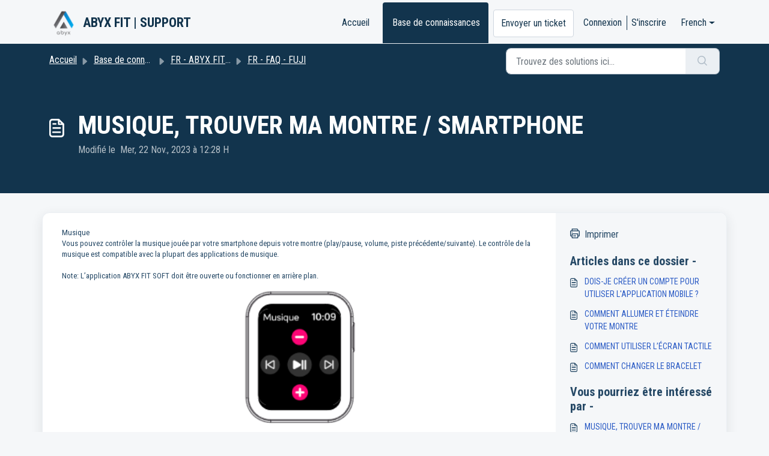

--- FILE ---
content_type: application/javascript
request_url: https://support.abyx-fit.com/assets/cdn/portal/scripts/locales/fr.js
body_size: 69
content:
(window.webpackJsonp=window.webpackJsonp||[]).push([[60],{223:function(e,s){I18n.translations||(I18n.translations={}),I18n.translations.fr=I18n.extend(I18n.translations.fr||{},{enduser_marketplace:{error_messages:{global:{empty_message:"Le message requis est vide",notify:{empty_type:"Le type de notification est vide",invalid_type:"Type de notification non pris en charge"}},ticket:{invalid_field:"Champ de ticket non valide :: %{ticketFieldName}",invalid_value:"'valeur' est vide",set_options:{invalid_options:"Options donn\xe9es incorrectes",invalid_tag:"Impossible de d\xe9finier les options sur le champ de ticket '%{fieldName}'",invalid_value:"'valeur' devrait \xeatre une vari\xe9t\xe9 d'options"}}},ok_message:"ok"},portal_elements:{any:"N'importe lequel",cancel:"Annuler",choose_more:"Choisissez plus",close:"Fermer",confirm:{title:"Confirmer le titre"},default_placeholder:"Saisir ",dropdown_default:"Choisir...",error_messages:{liquid_tag_not_closed:"l'\xe9l\xe9ment personnalis\xe9 '%{tagName}' n'est pas ferm\xe9"},mandatory_fields_notice:"Fields marked %{asterisk} are mandatory",next:"Suivant &gt;",none:"Aucun",pagination:"Navigation de la page",previous:"&lt;  Pr\xe9c\xe9dent",raised_by_placeholder:"Entrez le nom ou l'e-mail",save:"Enregistrer",select_issue_type:"Select issue type",toggle_quoted_text:"Basculer le texte cit\xe9"},portal_js_translations:{add:"Ajouter",archive_tickets:{archived:"Archiv\xe9"},at:"\xe0",attachment_upload:{cumulative_size_exceeded:"La taille cumulative des fichiers ne peut d\xe9passer %{size}",extension_blocked:"Votre type de pi\xe8ce jointe n'est pas pris en charge.",header:"Pi\xe8ce jointe",individual_size_exceeded:"La taille du fichier ne peut d\xe9passer %{size}"},change:"Modifier",chevron:"Chevron",confirm_navigate:"Voulez-vous vraiment continuer ? Les changements que vous avez effectu\xe9s risquent de ne pas \xeatre enregistr\xe9s",discussions:{follow:"Suivre",following:"Abonn\xe9",solve:"Marquer comme r\xe9solu",solved:"Marquer comme non r\xe9solu",votes:"Votes"},email_bot:{cta_no:"Non",cta_yes:"Oui, fermer le ticket",failure_msg:"Nous sommes d\xe9sol\xe9s. Notre \xe9quipe vous contactera sous peu.",heading:"Cet article r\xe9pond-il \xe0 votre question ?",other_articles:"Oh-oh. Peut-\xeatre que ces articles peuvent vous aider.",sub_text:"Si oui, nous fermerons votre ticket.",success_msg:"Nous sommes ravis que cet article ait \xe9t\xe9 utile pour r\xe9pondre \xe0 votre question."},flatpickr_translations:{months:{longhand:["January","February","March","April","May","June","July","August","September","October","November","December"],shorthand:["Jan","Feb","Mar","Apr","May","Jun","Jul","Aug","Sep","Oct","Nov","Dec"]},weekdays:{longhand:["Monday","Tuesday","Wednesday","Thursday","Friday","Saturday","Sunday"],shorthand:["Mo","Tu","We","Th","Fr","Sa","Su"]}},flatpickr_translations_fix:{weekdays:{longhand:["Sunday","Monday","Tuesday","Wednesday","Thursday","Friday","Saturday"],shorthand:["Su","Mo","Tu","We","Th","Fr","Sa"]}},lightbox:{of:"de"},new_ticket:{any_cc_placeholder_text:"Par exemple : abc@gmail.com",cc_add_text:"Saisir une adresse e-mail valide \xe0 ajouter en cc",cc_unique_text:"L'e-mail existe d\xe9j\xe0",company_cc_placeholder_text:"S\xe9lectionner des contacts \xe0 partir de ",contractor_cc_placeholder_text:"Nom ou e-mail de l'entreprise s\xe9lectionn\xe9e",multi_select_placeholder_text:"Choisir..."},please_enter_one_or_more:"Veuillez entrer 1 ou plusieurs caract\xe8res",saving:"Enregistrement",search:{sr_focus_msg:"Les sujets populaires et les recherches r\xe9centes sont disponibles, acc\xe9dez-y avec la fl\xe8che du bas",sr_no_result_msg:"Aucun r\xe9sultat trouv\xe9",sr_result_msg:"r\xe9sultat trouv\xe9, acc\xe9dez-y avec la fl\xe8che du bas"},tickets:{add_multiple_cc:"Ajoutez plusieurs adresses e-mail en Cc s\xe9par\xe9es par ','",created_on:"Cr\xe9\xe9 par <span class='emphasize'>%{username}</span> le <span class='emphasize'>%{date}</span> - via %{source}",created_on_same_user:"Cr\xe9\xe9 le <span class='emphasize'>%{date}</span> - via %{source}",filter:{show_less:"Afficher moins",show_more:"Afficher plus"},max_cc:"Vous ne pouvez s\xe9lectionner que %{count} e-mails en cc",max_user:"Vous ne pouvez s\xe9lectionner qu'%{count} utilisateur",no_tickets:"Vous n'avez aucun ticket dans cette vue"},view_all:"Afficher tout",view_less:"Afficher moins",view_more:"Voir plus"},portal_validation:{confirm_password:"Doit \xeatre identique au nouveau mot de passe",decimal:"Veuillez saisir un chiffre valide avec un maximum de 2 d\xe9cimales",email:"Veuillez saisir une adresse e-mail valide",number:"Veuillez saisir un chiffre valide",required:"Ce champ est requis",unique:"L'adresse e-mail a d\xe9j\xe0 \xe9t\xe9 pr\xe9sente",url:"Veuillez saisir une URL valide"}})}},[[223,0]]]);

--- FILE ---
content_type: application/javascript
request_url: https://support.abyx-fit.com/assets/cdn/portal/scripts/head.js
body_size: 5996
content:
(window.webpackJsonp=window.webpackJsonp||[]).push([[43],{0:function(e,t,n){"use strict";function r(e,t){var n=Object.keys(e);if(Object.getOwnPropertySymbols){var r=Object.getOwnPropertySymbols(e);t&&(r=r.filter(function(t){return Object.getOwnPropertyDescriptor(e,t).enumerable})),n.push.apply(n,r)}return n}function i(e){for(var t=1;t<arguments.length;t++){var n=null!=arguments[t]?arguments[t]:{};t%2?r(Object(n),!0).forEach(function(t){d()(e,t,n[t])}):Object.getOwnPropertyDescriptors?Object.defineProperties(e,Object.getOwnPropertyDescriptors(n)):r(Object(n)).forEach(function(t){Object.defineProperty(e,t,Object.getOwnPropertyDescriptor(n,t))})}return e}function a(e){"loading"!==document.readyState?e():document.addEventListener("DOMContentLoaded",e)}function o(){var e,t=navigator,n=t.userAgent;return n.match(/chrome|chromium|crios/i)?e="chrome":n.match(/firefox|fxios/i)?e="firefox":n.match(/safari/i)?e="safari":n.match(/opr\//i)?e="opera":n.match(/edg/i)&&(e="edge"),e}function s(e){var t=arguments.length>1&&void 0!==arguments[1]?arguments[1]:"/support/",n=new URL(window.location.href).pathname,r=n.split(t)[0];return r?"".concat(r).concat(e):e}function u(e,t,n){var r=e.hasAttribute("disabled"),i=JSON.stringify(t)!==JSON.stringify(n);i?r&&e.removeAttribute("disabled"):!r&&e.setAttribute("disabled",!0)}n.d(t,"i",function(){return a}),n.d(t,"d",function(){return y}),n.d(t,"p",function(){return g}),n.d(t,"w",function(){return w}),n.d(t,"r",function(){return k}),n.d(t,"M",function(){return x}),n.d(t,"K",function(){return S}),n.d(t,"t",function(){return E}),n.d(t,"I",function(){return T}),n.d(t,"F",function(){return _}),n.d(t,"b",function(){return O}),n.d(t,"k",function(){return j}),n.d(t,"f",function(){return C}),n.d(t,"O",function(){return L}),n.d(t,"A",function(){return A}),n.d(t,"o",function(){return q}),n.d(t,"x",function(){return D}),n.d(t,"D",function(){return m}),n.d(t,"C",function(){return v}),n.d(t,"m",function(){return I}),n.d(t,"J",function(){return P}),n.d(t,"B",function(){return N}),n.d(t,"n",function(){return M}),n.d(t,"e",function(){return R}),n.d(t,"l",function(){return F}),n.d(t,"j",function(){return H}),n.d(t,"c",function(){return B}),n.d(t,"z",function(){return z}),n.d(t,"h",function(){return W}),n.d(t,"N",function(){return V}),n.d(t,"L",function(){return u}),n.d(t,"q",function(){return $}),n.d(t,"s",function(){return J}),n.d(t,"E",function(){return U}),n.d(t,"a",function(){return o}),n.d(t,"y",function(){return s}),n.d(t,"u",function(){return Y}),n.d(t,"g",function(){return G}),n.d(t,"H",function(){return Q}),n.d(t,"v",function(){return K}),n.d(t,"G",function(){return ee});var c=n(1),l=n.n(c),f=n(9),d=n.n(f),p=n(16),h=n(2),m=function(e){var t=document.createElement("div");return t.textContent=e,t.innerHTML.replace(/"/g,"&quot;")},v=function(e){try{return encodeURIComponent(e)}catch(t){return e}},g=function(){return window.localStorage.getItem("recentSearches")?JSON.parse(window.localStorage.getItem("recentSearches")):[]},y=function(){localStorage.setItem("recentSearches","")},b=function(){return window.store.currentLocale||window.store.defaultLocale},w=function(){var e=document.querySelector(".fw-recent-searches"),t=g();e.innerHTML=t.map(function(e){return'<li><a class="ps-32 line-clamp-2" href="/'.concat(b(),"/support/search?term=").concat(v(e),'">').concat(m(e),"</a></li>")}).join("")},k=function(e,t){return e&&e.classList.contains(t)},x=function(e){var t=[].concat(e);t.forEach(function(e){e&&e.classList.toggle("d-none")})},S=function(e){var t=arguments.length>1&&void 0!==arguments[1]?arguments[1]:"primary",n=[].concat(e);n.forEach(function(e){k(e,"btn-".concat(t))?e.classList.replace("btn-".concat(t),"btn-outline-".concat(t)):e.classList.replace("btn-outline-".concat(t),"btn-".concat(t))})},E=function(e){var t=[].concat(e);t.forEach(function(e){e&&!e.classList.contains("d-none")&&e.classList.add("d-none")})},T=function(e){var t=[].concat(e);t.forEach(function(e){e&&e.classList.contains("d-none")&&e.classList.remove("d-none")})},_=function(e,t){Object.keys(t).forEach(function(n){e.setAttribute(n,t[n])})},O=function(e){var t=document.createElement("input");_(t,{type:"hidden",name:"authenticity_token",value:window.csrfToken}),e.appendChild(t)},j=function(e,t){return fetch(e,i(i({},t),{},{headers:{"X-CSRF-Token":window.csrfToken}}))},C=function(e){var t=arguments.length>1&&void 0!==arguments[1]?arguments[1]:300,n=null;return function(){for(var r=arguments.length,i=new Array(r),a=0;r>a;a++)i[a]=arguments[a];clearTimeout(n),n=setTimeout(function(){e.apply(void 0,i)},t)}},L=function(e,t){e&&e.addEventListener("change",function(e){var t={};t[e.target.id]=e.target.value,Object(h.d)(e.target,Object(h.a)(e.target),t)}),t&&EventManager.on("click",t,function(){return e.dataset.formChanged=!1,Object(h.c)(e,Object(h.b)(e))?Promise.resolve():Promise.reject()})},A=function(e){[].concat(l()(e.querySelectorAll(".form-group .form-control")),l()(e.querySelectorAll(".form-group .form-check-input"))).forEach(function(e){k(e,"invalid")&&(e.classList.remove("invalid"),"checkbox"===e.type?(e.nextElementSibling.nextElementSibling.classList.remove("d-block"),e.nextElementSibling.nextElementSibling.classList.add("d-none")):(e.nextElementSibling.classList.remove("d-block"),e.nextElementSibling.classList.add("d-none")))})},q=function(e){return e.charCode?e.charCode:e.keyCode?e.keyCode:e.which?e.which:0},D=function(e){var t=q(e);return t>=48&&57>=t||t>=65&&90>=t||t>=96&&105>=t||8===t||32===t?!0:!1},P=function(e,t){return sessionStorage.setItem(e,JSON.stringify(t))},I=function(e){return sessionStorage.getItem(e)?JSON.parse(sessionStorage.getItem(e)):void 0},N=function(e){return sessionStorage.removeItem(e)},M=function(e){var t=["Bytes","KB","MB","GB","TB"];if(!e)return"0 Byte";var n=parseInt(Math.floor(Math.log(e)/Math.log(1024)));return"".concat(Math.round(e/Math.pow(1024,n),2)," ").concat(t[n])},R=function(e){return e.replace(/[A-Z]/g,function(e,t){return(0!==t?"-":"")+e.toLowerCase()})},F=function(e,t){for(var n=arguments.length>2&&void 0!==arguments[2]?arguments[2]:null;e&&e.tagName!==t.toUpperCase();){if(n&&e.tagName===n)return null;e=e.parentElement}return e},H={email:{presence:!0,email:!0}},B=50,z=function(){var e=arguments.length>0&&void 0!==arguments[0]?arguments[0]:[],t={},n=new URLSearchParams(document.location.search);return n.forEach(function(n,r){var i=decodeURIComponent(n);e.includes(r)||(r in t?t[r].push(i):t[r]=[i])}),t},W=function(e){return JSON.parse(JSON.stringify(e))},V=function(e){if(window.history.replaceState){var t="".concat(window.location.protocol,"//").concat(window.location.host).concat(window.location.pathname,"?").concat(e);window.history.replaceState({path:t},"",t)}},$=function(e){return"choicesInstance"in e},J=function(e){return"_flatpickr"in e},U=function(e){return e.offsetHeight+e.scrollTop>=e.scrollHeight},X=function(e,t){var n=e.getAttribute("aria-describedby");n&&!t.getAttribute("aria-describedby")&&t.setAttribute("aria-describedby",n)},Y=function(e){var t=window.I18n.t("portal_js_translations.flatpickr_translations")||{},n=window.I18n.t("portal_js_translations.flatpickr_translations_fix")||{},r=n.weekdays,a=i(i({},t),{},{weekdays:r}),o={altInput:!0,altInputClass:"form-control alt-flatpickr-input",altFormat:"j M, Y",dateFormat:"Y-m-d",locale:a,onReady:function(e,t,n){n.altInput&&n.input&&X(n.input,n.altInput)}};e.querySelectorAll('input[type="date"]').forEach(function(e){Object(p.a)(e,o)})},G=function(e){try{var t=e?String(e):"";return t.replace(/&lt;?/g,"<").replace(/&gt;?/g,">")}catch(n){return e}},Q=function(e){var t,n,r,i,a,o,s;if(null!==e&&void 0!==e&&null!==(t=e.defaults)&&void 0!==t&&t.options){null!==(n=window)&&void 0!==n&&null!==(r=n.store)&&void 0!==r&&null!==(i=r.portalLaunchParty)&&void 0!==i&&i.enableStrictSearch&&(e.defaults.options.searchFields=["label"],e.defaults.options.fuseOptions={threshold:.1,ignoreLocation:!0,distance:1e3});var u=null===(a=window)||void 0===a?void 0:null===(o=a.store)||void 0===o?void 0:null===(s=o.portalLaunchParty)||void 0===s?void 0:s.homepageNavAccessibilityEnabled,c=document.getElementById("navbarContent");u&&c&&c.classList.add("home_nav_accessibility_lp")}},Z=["notice","warning","error"],K=function(){setTimeout(function(){Z.forEach(function(e){var t=document.querySelector("#".concat(e,".alert"));t&&t.focus()})},500)},ee=function(e){var t=e.containerOuter.element,n=t.closest(".form-group");if(n){var r=n.querySelector("div.invalid-feedback"),i=r&&r.id;i&&!t.getAttribute("aria-describedby")&&t.setAttribute("aria-describedby",i)}}},165:function(e,t,n){var r;!function(i,a){r=function(){return a(i)}.call(t,n,t,e),!(void 0!==r&&(e.exports=r))}(this,function(e){"use strict";var t=e&&e.I18n||{},n=Array.prototype.slice,r=function(e){return("0"+e.toString()).substr(-2)},i=function(e,t){return p("round",e,-t).toFixed(t)},a=function(e){var t=typeof e;return"function"===t||"object"===t},o=function(e){var t=typeof e;return"function"===t},s=function(e){return"undefined"!=typeof e&&null!==e},u=function(e){return Array.isArray?Array.isArray(e):"[object Array]"===Object.prototype.toString.call(e)},c=function(e){return"string"==typeof e||"[object String]"===Object.prototype.toString.call(e)},l=function(e){return"number"==typeof e||"[object Number]"===Object.prototype.toString.call(e)},f=function(e){return e===!0||e===!1},d=function(e){return null===e},p=function(e,t,n){return"undefined"==typeof n||0===+n?Math[e](t):(t=+t,n=+n,isNaN(t)||"number"!=typeof n||n%1!==0?NaN:(t=t.toString().split("e"),t=Math[e](+(t[0]+"e"+(t[1]?+t[1]-n:-n))),t=t.toString().split("e"),+(t[0]+"e"+(t[1]?+t[1]+n:n))))},h=function(e,t){return o(e)?e(t):e},m=function(e,t){var n,r;for(n in t)t.hasOwnProperty(n)&&(r=t[n],c(r)||l(r)||f(r)||u(r)||d(r)?e[n]=r:(null==e[n]&&(e[n]={}),m(e[n],r)));return e},v={day_names:["Sunday","Monday","Tuesday","Wednesday","Thursday","Friday","Saturday"],abbr_day_names:["Sun","Mon","Tue","Wed","Thu","Fri","Sat"],month_names:[null,"January","February","March","April","May","June","July","August","September","October","November","December"],abbr_month_names:[null,"Jan","Feb","Mar","Apr","May","Jun","Jul","Aug","Sep","Oct","Nov","Dec"],meridian:["AM","PM"]},g={precision:3,separator:".",delimiter:",",strip_insignificant_zeros:!1},y={unit:"$",precision:2,format:"%u%n",sign_first:!0,delimiter:",",separator:"."},b={unit:"%",precision:3,format:"%n%u",separator:".",delimiter:""},w=[null,"kb","mb","gb","tb"],k={defaultLocale:"en",locale:"en",defaultSeparator:".",placeholder:/(?:\{\{|%\{)(.*?)(?:\}\}?)/gm,fallbacks:!1,translations:{},missingBehaviour:"message",missingTranslationPrefix:""};return t.reset=function(){var e;for(e in k)this[e]=k[e]},t.initializeOptions=function(){var e;for(e in k)s(this[e])||(this[e]=k[e])},t.initializeOptions(),t.locales={},t.locales.get=function(e){var n=this[e]||this[t.locale]||this["default"];return o(n)&&(n=n(e)),u(n)===!1&&(n=[n]),n},t.locales["default"]=function(e){var n=[],r=[];return e&&n.push(e),!e&&t.locale&&n.push(t.locale),t.fallbacks&&t.defaultLocale&&n.push(t.defaultLocale),n.forEach(function(e){var n=e.split("-"),i=null,a=null;3===n.length?(i=[n[0],n[1]].join("-"),a=n[0]):2===n.length&&(i=n[0]),-1===r.indexOf(e)&&r.push(e),t.fallbacks&&[i,a].forEach(function(t){"undefined"!=typeof t&&null!==t&&t!==e&&-1===r.indexOf(t)&&r.push(t)})}),n.length||n.push("en"),r},t.pluralization={},t.pluralization.get=function(e){return this[e]||this[t.locale]||this["default"]},t.pluralization["default"]=function(e){switch(e){case 0:return["zero","other"];case 1:return["one"];default:return["other"]}},t.currentLocale=function(){return this.locale||this.defaultLocale},t.isSet=s,t.lookup=function(e,t){t=t||{};var n,r,i,a,o=this.locales.get(t.locale).slice();for(i=this.getFullScope(e,t);o.length;)if(n=o.shift(),r=i.split(t.separator||this.defaultSeparator),a=this.translations[n]){for(;r.length&&(a=a[r.shift()],void 0!==a&&null!==a););if(void 0!==a&&null!==a)return a}return s(t.defaultValue)?h(t.defaultValue,e):void 0},t.pluralizationLookupWithoutFallback=function(e,t,n){var r,i,o=this.pluralization.get(t),u=o(e);if(a(n))for(;u.length;)if(r=u.shift(),s(n[r])){i=n[r];break}return i},t.pluralizationLookup=function(e,t,n){n=n||{};var r,i,o,u,c=this.locales.get(n.locale).slice();for(t=this.getFullScope(t,n);c.length;)if(r=c.shift(),i=t.split(n.separator||this.defaultSeparator),o=this.translations[r]){for(;i.length&&(o=o[i.shift()],a(o));)0===i.length&&(u=this.pluralizationLookupWithoutFallback(e,r,o));if("undefined"!=typeof u&&null!==u)break}return("undefined"==typeof u||null===u)&&s(n.defaultValue)&&(u=a(n.defaultValue)?this.pluralizationLookupWithoutFallback(e,n.locale,n.defaultValue):n.defaultValue,o=n.defaultValue),{message:u,translations:o}},t.meridian=function(){var e=this.lookup("time"),t=this.lookup("date");return e&&e.am&&e.pm?[e.am,e.pm]:t&&t.meridian?t.meridian:v.meridian},t.prepareOptions=function(){for(var e,t=n.call(arguments),r={};t.length;)if(e=t.shift(),"object"==typeof e)for(var i in e)e.hasOwnProperty(i)&&(s(r[i])||(r[i]=e[i]));return r},t.createTranslationOptions=function(e,t){var n=[{scope:e}];return s(t.defaults)&&(n=n.concat(t.defaults)),s(t.defaultValue)&&n.push({message:t.defaultValue}),n},t.translate=function(e,t){t=t||{};var n,r=this.createTranslationOptions(e,t),i=e,o=this.prepareOptions(t);delete o.defaultValue;var c=r.some(function(t){return s(t.scope)?(i=t.scope,n=this.lookup(i,o)):s(t.message)&&(n=h(t.message,e)),void 0!==n&&null!==n?!0:void 0},this);return c?("string"==typeof n?n=this.interpolate(n,t):u(n)?n=n.map(function(e){return"string"==typeof e?this.interpolate(e,t):e},this):a(n)&&s(t.count)&&(n=this.pluralize(t.count,i,t)),n):this.missingTranslation(e,t)},t.interpolate=function(e,t){if(null==e)return e;t=t||{};var n,r,i,a,o=e.match(this.placeholder);if(!o)return e;for(;o.length;)n=o.shift(),i=n.replace(this.placeholder,"$1"),r=s(t[i])?t[i].toString().replace(/\$/gm,"_#$#_"):i in t?this.nullPlaceholder(n,e,t):this.missingPlaceholder(n,e,t),a=new RegExp(n.replace(/{/gm,"\\{").replace(/}/gm,"\\}")),e=e.replace(a,r);return e.replace(/_#\$#_/g,"$")},t.pluralize=function(e,t,n){n=this.prepareOptions({count:String(e)},n);var r,i;return i=this.pluralizationLookup(e,t,n),"undefined"==typeof i.translations||null==i.translations?this.missingTranslation(t,n):"undefined"!=typeof i.message&&null!=i.message?this.interpolate(i.message,n):(r=this.pluralization.get(n.locale),this.missingTranslation(t+"."+r(e)[0],n))},t.missingTranslation=function(e,t){if("guess"===this.missingBehaviour){var n=e.split(".").slice(-1)[0];return(this.missingTranslationPrefix.length>0?this.missingTranslationPrefix:"")+n.replace(/_/g," ").replace(/([a-z])([A-Z])/g,function(e,t,n){return t+" "+n.toLowerCase()})}var r=null!=t&&null!=t.locale?t.locale:this.currentLocale(),i=this.getFullScope(e,t),a=[r,i].join(t.separator||this.defaultSeparator);return'[missing "'+a+'" translation]'},t.missingPlaceholder=function(e,t,n){return"[missing "+e+" value]"},t.nullPlaceholder=function(){return t.missingPlaceholder.apply(t,arguments)},t.toNumber=function(e,t){t=this.prepareOptions(t,this.lookup("number.format"),g);var n,r,a=0>e,o=i(Math.abs(e),t.precision).toString(),s=o.split("."),u=[],c=t.format||"%n",l=a?"-":"";for(e=s[0],n=s[1];e.length>0;)u.unshift(e.substr(Math.max(0,e.length-3),3)),e=e.substr(0,e.length-3);return r=u.join(t.delimiter),t.strip_insignificant_zeros&&n&&(n=n.replace(/0+$/,"")),t.precision>0&&n&&(r+=t.separator+n),c=t.sign_first?"%s"+c:c.replace("%n","%s%n"),r=c.replace("%u",t.unit).replace("%n",r).replace("%s",l)},t.toCurrency=function(e,t){return t=this.prepareOptions(t,this.lookup("number.currency.format",t),this.lookup("number.format",t),y),this.toNumber(e,t)},t.localize=function(e,t,n){switch(n||(n={}),e){case"currency":return this.toCurrency(t,n);case"number":return e=this.lookup("number.format",n),this.toNumber(t,e);case"percentage":return this.toPercentage(t,n);default:var r;return r=e.match(/^(date|time)/)?this.toTime(e,t,n):t.toString(),this.interpolate(r,n)}},t.parseDate=function(e){var t,n,r;if(null==e)return e;if("object"==typeof e)return e;if(t=e.toString().match(/(\d{4})-(\d{2})-(\d{2})(?:[ T](\d{2}):(\d{2}):(\d{2})([\.,]\d{1,3})?)?(Z|\+00:?00)?/)){for(var i=1;6>=i;i++)t[i]=parseInt(t[i],10)||0;t[2]-=1,r=t[7]?1e3*("0"+t[7]):null,n=t[8]?new Date(Date.UTC(t[1],t[2],t[3],t[4],t[5],t[6],r)):new Date(t[1],t[2],t[3],t[4],t[5],t[6],r)}else"number"==typeof e?(n=new Date,n.setTime(e)):e.match(/([A-Z][a-z]{2}) ([A-Z][a-z]{2}) (\d+) (\d+:\d+:\d+) ([+-]\d+) (\d+)/)?(n=new Date,n.setTime(Date.parse([RegExp.$1,RegExp.$2,RegExp.$3,RegExp.$6,RegExp.$4,RegExp.$5].join(" ")))):e.match(/\d+ \d+:\d+:\d+ [+-]\d+ \d+/)?(n=new Date,n.setTime(Date.parse(e))):(n=new Date,n.setTime(Date.parse(e)));return n},t.strftime=function(e,n,i){var i=this.lookup("date",i),a=t.meridian();if(i||(i={}),i=this.prepareOptions(i,v),isNaN(e.getTime()))throw new Error("I18n.strftime() requires a valid date object, but received an invalid date.");var o=e.getDay(),s=e.getDate(),u=e.getFullYear(),c=e.getMonth()+1,l=e.getHours(),f=l,d=l>11?1:0,p=e.getSeconds(),h=e.getMinutes(),m=e.getTimezoneOffset(),g=Math.floor(Math.abs(m/60)),y=Math.abs(m)-60*g,b=(m>0?"-":"+")+(g.toString().length<2?"0"+g:g)+(y.toString().length<2?"0"+y:y);return f>12?f-=12:0===f&&(f=12),n=n.replace("%a",i.abbr_day_names[o]),n=n.replace("%A",i.day_names[o]),n=n.replace("%b",i.abbr_month_names[c]),n=n.replace("%B",i.month_names[c]),n=n.replace("%d",r(s)),n=n.replace("%e",s),n=n.replace("%-d",s),n=n.replace("%H",r(l)),n=n.replace("%-H",l),n=n.replace("%k",l),n=n.replace("%I",r(f)),n=n.replace("%-I",f),n=n.replace("%l",f),n=n.replace("%m",r(c)),n=n.replace("%-m",c),n=n.replace("%M",r(h)),n=n.replace("%-M",h),n=n.replace("%p",a[d]),n=n.replace("%P",a[d].toLowerCase()),n=n.replace("%S",r(p)),n=n.replace("%-S",p),n=n.replace("%w",o),n=n.replace("%y",r(u)),n=n.replace("%-y",r(u).replace(/^0+/,"")),n=n.replace("%Y",u),n=n.replace("%z",b),n=n.replace("%Z",b)},t.toTime=function(e,t,n){var r=this.parseDate(t),i=this.lookup(e,n);if(null==r)return r;var a=r.toString();return a.match(/invalid/i)?a:i?this.strftime(r,i,n):a},t.toPercentage=function(e,t){return t=this.prepareOptions(t,this.lookup("number.percentage.format",t),this.lookup("number.format",t),b),this.toNumber(e,t)},t.toHumanSize=function(e,t){for(var n,r,i,a=1024,o=e,s=0;o>=a&&4>s;)o/=a,s+=1;return 0===s?(i=this.getFullScope("number.human.storage_units.units.byte",t),n=this.t(i,{count:o}),r=0):(i=this.getFullScope("number.human.storage_units.units."+w[s],t),n=this.t(i),r=o-Math.floor(o)===0?0:1),t=this.prepareOptions(t,{unit:n,precision:r,format:"%n%u",delimiter:""}),this.toNumber(o,t)},t.getFullScope=function(e,t){return t=t||{},u(e)&&(e=e.join(t.separator||this.defaultSeparator)),t.scope&&(e=[t.scope,e].join(t.separator||this.defaultSeparator)),e},t.extend=function(e,t){return"undefined"==typeof e&&"undefined"==typeof t?{}:m(e,t)},t.t=t.translate.bind(t),t.l=t.localize.bind(t),t.p=t.pluralize.bind(t),t})},2:function(e,t,n){"use strict";n.d(t,"b",function(){return p}),n.d(t,"a",function(){return d}),n.d(t,"c",function(){return m}),n.d(t,"d",function(){return h});var r=n(3),i=n.n(r),a=n(1),o=n.n(a),s=n(10),u=n.n(s),c=function(e){var t=arguments.length>1&&void 0!==arguments[1]?arguments[1]:{},n=t;switch(e.type){case"email":""!==e.value&&(n.email={message:window.I18n.translate("portal_validation.email")});break;case"url":""!==e.value&&(n.url={message:window.I18n.translate("portal_validation.url")});break;case"text":""!==e.value&&(e.dataset.decimal||e.dataset.number)&&(e.dataset.decimal&&(n.format={pattern:/^-?\d+(\.\d{0,2})?$/i,message:window.I18n.translate("portal_validation.decimal")}),e.dataset.number&&(n.format={pattern:/^-?\d+$/i,message:window.I18n.translate("portal_validation.number")}))}return n},l=function(e,t){if(e){var n=document.getElementById(e),r=document.querySelector(".invalid-feedback.".concat(e));n&&n.classList.add("invalid"),r&&(r.innerHTML=t,r.classList.add("d-block"))}},f=function(e){if(e){var t=document.getElementById(e),n=document.querySelector(".invalid-feedback.".concat(e));t&&t.classList.remove("invalid"),n&&(n.classList.remove("d-block"),n.innerHTML="")}},d=function(e){var t={},n=c(e);return Object.keys(n).length&&(t[e.id]=n),t},p=function(e){var t={};return[].concat(o()(e.querySelectorAll(":not(.d-none).form-group .form-control")),o()(e.querySelectorAll(":not(.d-none).form-check .form-check-input")),o()(e.querySelectorAll(".nested_field :not(.d-none).form-check .form-check-input"))).forEach(function(e){var n=c(e);e.required&&""!==e.id&&(n.presence={message:window.I18n.translate("portal_validation.required"),allowEmpty:!1}),Object.keys(n).length&&(t[e.id]=n)}),t},h=function(e,t,n){f(e.id);var r=u()(n,t,{fullMessages:!1});if(r){var a=i()(r[e.id],1),o=a[0];l(e.id,o)}},m=function(e,t){var n={};[].concat(o()(e.querySelectorAll(":not(.d-none).form-group .form-control")),o()(e.querySelectorAll(":not(.d-none).form-check .form-check-input")),o()(e.querySelectorAll(".nested_field :not(.d-none).form-check .form-check-input"))).forEach(function(e){f(e.id),"checkbox"===e.type?n[e.id]=e.checked?"true":"":"textarea"===e.type&&e.classList.contains("rich-editor")?n[e.id]=e.previousElementSibling.querySelector(".fr-element").innerText:n[e.id]=e.value});var r=u()(n,t,{fullMessages:!1});return r?(e.dataset.errors=!0,Object.entries(r).forEach(function(e){var t=i()(e,2),n=t[0],r=t[1],a=i()(r,1),o=a[0];l(n,o)}),document.querySelector(".invalid").focus(),!1):(e.dataset.errors=!1,!0)}},268:function(e,t,n){"use strict";function r(e,t){var n="undefined"!=typeof Symbol&&e[Symbol.iterator]||e["@@iterator"];if(!n){if(Array.isArray(e)||(n=i(e))||t&&e&&"number"==typeof e.length){n&&(e=n);var r=0,a=function(){};return{s:a,n:function(){return r>=e.length?{done:!0}:{done:!1,value:e[r++]}},e:function(e){throw e},f:a}}throw new TypeError("Invalid attempt to iterate non-iterable instance.\nIn order to be iterable, non-array objects must have a [Symbol.iterator]() method.")}var o,s=!0,u=!1;return{s:function(){n=n.call(e)},n:function(){var e=n.next();return s=e.done,e},e:function(e){u=!0,o=e},f:function(){try{s||null==n["return"]||n["return"]()}finally{if(u)throw o}}}}function i(e,t){if(e){if("string"==typeof e)return a(e,t);var n=Object.prototype.toString.call(e).slice(8,-1);return"Object"===n&&e.constructor&&(n=e.constructor.name),"Map"===n||"Set"===n?Array.from(e):"Arguments"===n||/^(?:Ui|I)nt(?:8|16|32)(?:Clamped)?Array$/.test(n)?a(e,t):void 0}}function a(e,t){(null==t||t>e.length)&&(t=e.length);for(var n=0,r=new Array(t);t>n;n++)r[n]=e[n];return r}n.r(t);var o=n(165),s=n.n(o),u=n(0),c=n(19),l=n.n(c),f=n(3),d=n.n(f),p=n(4),h=n.n(p),m=n(6),v=n.n(m),g=n(5),y=n.n(g),b=window.addEventListener?"addEventListener":"attachEvent",w=window.removeEventListener?"removeEventListener":"detachEvent",k="addEventListener"!==b?"on":"",x=function(){function e(){h()(this,e),this.events=Object.create(null),this.eventHandler=this.eventHandler.bind(this)}return v()(e,[{key:"on",value:function(e,t,n){this.events[e]||(this.events[e]=new Map),this.events[e].has(t)||(this.events[e].set(t,new Set),t[b](k+e,this.eventHandler,!0)),this.events[e].get(t).add(n)}},{key:"off",value:function(e,t,n){if(this.events[e]){if(1===arguments.length){var i,a=r(this.events[e].entries());try{for(a.s();!(i=a.n()).done;){var o=d()(i.value,1),s=o[0];s[w](k+e,this.eventHandler)}}catch(u){a.e(u)}finally{a.f()}return void delete this.events[e]}if(this.events[e].has(t)){if(2===arguments.length)return this.events[e]["delete"](t),void t[w](k+e,this.eventHandler);var c=this.events[e].get(t);c["delete"](n)}}}},{key:"eventHandler",value:function(){function e(e){return t.apply(this,arguments)}var t=l()(y.a.mark(function n(e){var t,i,a,o,s;return y.a.wrap(function(n){for(;;)switch(n.prev=n.next){case 0:if(t=e.target,i=e.type,!t.continueWithEvent){n.next=3;break}return n.abrupt("return");case 3:if(this.events[i]){n.next=5;break}return n.abrupt("return");case 5:if(this.events[i].has(t)){n.next=7;break}return n.abrupt("return");case 7:e.preventDefault(),n.prev=8,a=r(this.events[i].get(t)),n.prev=10,a.s();case 12:if((o=a.n()).done){n.next=18;break}return s=o.value,n.next=16,s.call(e,e);case 16:n.next=12;break;case 18:n.next=23;break;case 20:n.prev=20,n.t0=n["catch"](10),a.e(n.t0);case 23:return n.prev=23,a.f(),n.finish(23);case 26:t.continueWithEvent=!0,t[i](),t.continueWithEvent=!1,n.next=35;break;case 31:n.prev=31,n.t1=n["catch"](8),t.continueWithEvent=!1,t.dispatchEvent(new Event("".concat(i,":failed")));case 35:case"end":return n.stop()}},n,this,[[8,31],[10,20,23,26]])}));return e}()}]),e}(),S=x;window.I18n=s.a,window.EventManager=new S,Object(u.i)(function(){window.csrfToken=document.querySelector('meta[name="csrf-token"]').content})}},[[268,0]]]);